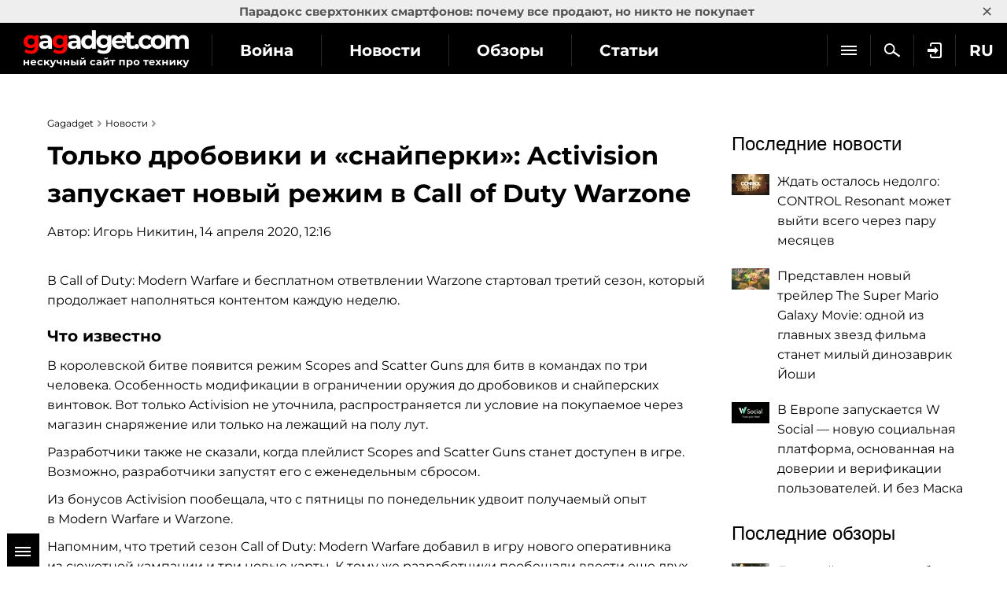

--- FILE ---
content_type: text/html; charset=utf-8
request_url: https://gagadget.com/games/62541-tolko-droboviki-isnajperki-activision-zapuskaet-novyij-rezhim-vcall-ofduty-warzone/
body_size: 13019
content:
<!DOCTYPE html>
<html lang="ru">
<head prefix="og: http://ogp.me/ns# fb: http://ogp.me/ns/fb# article: http://ogp.me/ns/article#">
	<meta charset="utf-8" />
	<title>Только дробовики и «снайперки»: Activision запускает новый режим в Call of Duty Warzone | gagadget.com</title>
	
	<meta name="keywords" content="Activision" />
	<meta content="Activision" name="news_keywords">
	<meta content="В&amp;nbsp;королевской битве появится режим Scopes and Scatter Guns для битв в&amp;nbsp;командах по&amp;nbsp;три человека." name="description">
	<meta name="twitter:card" content="summary_large_image"/>
	<meta name="twitter:description" content="В&amp;nbsp;королевской битве появится режим Scopes and Scatter Guns для битв в&amp;nbsp;командах по&amp;nbsp;три человека."/>
	<meta name="twitter:title" content="Только дробовики и «снайперки»: Activision запускает новый режим в Call of Duty Warzone"/>
	<meta name="twitter:site" content="@gagadget"/>
	<meta name="twitter:url" content="https://gagadget.com/games/62541-tolko-droboviki-isnajperki-activision-zapuskaet-novyij-rezhim-vcall-ofduty-warzone/"/>

	
		<meta name="twitter:image" content="https://gagadget.com/media/post_big/%D0%BD%D1%8B%D1%8C%D0%B5%D0%B3%D0%B2%D1%8B%D0%BD%D1%84%D0%BA%D1%80%D1%8C%D0%B3%D1%836.jpg"/>
	

	<meta name="twitter:creator" content="@gagadget"/>
	
		<link rel="amphtml" href="https://gagadget.com/games/62541-tolko-droboviki-isnajperki-activision-zapuskaet-novyij-rezhim-vcall-ofduty-warzone-amp/">
	
	<link rel="canonical" href="https://gagadget.com/games/62541-tolko-droboviki-isnajperki-activision-zapuskaet-novyij-rezhim-vcall-ofduty-warzone/" />


	<link rel="shortcut icon" href="https://gagadget.com/static/img/favicon.ico" />
	<meta name="google-site-verification" content="QMcaq0cTD_zR_KYHWQnbJOVToeXkQDSi9lQcPiYlmSE" />
	<meta name="dumedia-verify" content="4c69df21d40a" />
	<meta name='ir-site-verification-token' value='2015789489'>
	<meta name="msvalidate.01" content="BA576474C8B94AF0DF2F7F19B170DF72" />
	<meta name="viewport" content="width=device-width, initial-scale=1.0" />
	<meta name="advmaker-verification" content="1b9360c2ac0db62a39764e6e53f30a73" />
	
	

	<link rel="dns-prefetch" href="//www.googletagservices.com/" />
	<link rel="dns-prefetch" href="//www.googletagmanager.com/" />
	
	<link rel="dns-prefetch" href="//connect.facebook.net/" />
	<link rel="dns-prefetch" href="//x.magnet.kiev.ua/" />
	<link rel="dns-prefetch" href="//z-na.amazon-adsystem.com/" />
	<link rel="dns-prefetch" href="//autolinkmaker.itunes.apple.com/" />
	<link rel="preload" href="/static/css/montserrat/JTUHjIg1_i6t8kCHKm4532VJOt5-QNFgpCtr6Hw5aXo.woff2" as="font" type="font/woff2" crossorigin />
	<link rel="preload" href="/static/css/montserrat/JTUHjIg1_i6t8kCHKm4532VJOt5-QNFgpCuM73w5aXo.woff2" as="font" type="font/woff2" crossorigin />
	<link rel="preload" href="/static/css/montserrat/JTUHjIg1_i6t8kCHKm4532VJOt5-QNFgpCuM73w3aXpsog.woff2" as="font" type="font/woff2" crossorigin />
	<link rel="preload" href="/static/css/montserrat/JTUHjIg1_i6t8kCHKm4532VJOt5-QNFgpCtr6Hw3aXpsog.woff2" as="font" type="font/woff2" crossorigin />

	

	
	
		<script type="application/ld+json">
		{
			"@context": "https://schema.org",
			"@type": "WebSite",
			"name": "Gagadget.com",
			"url": "https://gagadget.com/",
			"potentialAction": {
				"@type": "SearchAction",
				"target": "https://gagadget.com/search/?q={search_term_string}",
				"query-input": "required name=search_term_string"
			}
		}
		</script>
		<script type="application/ld+json">
		{
			"@context": "https://schema.org",
			"@type": "Organization",
			"name": "Gagadget",
			"legalName": "Gagadget.com",
			"url": "https://gagadget.com/",
			"sameAs": [
				
				"https://flipboard.com/@gagadget/gagadget.com-ru-ut05r8paz",
				
				"https://t.me/gagadget",
				
				"https://twitter.com/gagadget",
				
				"https://www.facebook.com/gagadgetcom",
				
				"https://instagram.com/instagagadget"
				
			],
			"foundingDate": 2007,
			"logo": {
				"@type": "ImageObject",
				"url": "https://gagadget.com/static/img/gg_logo_black_600x60.jpg",
				"width": "600",
				"height": "60"
			},
			"address": {
				"@type": "PostalAddress",
				"streetAddress": "ул. Большая Васильковская 65",
				"addressLocality": "Киев",
				"postalCode": "03150",
				"addressCountry": "UA"
			},
			"contactPoint": {
				"@type": "ContactPoint",
				"email": "info@magnet.kiev.ua",
				"contactType": "headquoters",
				"areaServed": "UA",
				"availableLanguage": [
					"uk","en","de","fr","it","es","nl","sv","da","nb","pl","ru"
				]
			}
		}
		</script>
		<script type="application/ld+json">
		{
			"@context": "https://schema.org",
			"@type": "NewsMediaOrganization",
			"name": "Gagadget",
			"legalName": "Gagadget.com",
			"url": "https://gagadget.com/",
			"sameAs": [
				
				"https://flipboard.com/@gagadget/gagadget.com-ru-ut05r8paz",
				
				"https://t.me/gagadget",
				
				"https://twitter.com/gagadget",
				
				"https://www.facebook.com/gagadgetcom",
				
				"https://instagram.com/instagagadget"
				
			],
			"foundingDate": 2007,
			"logo": {
				"@type": "ImageObject",
				"url": "https://gagadget.com/static/img/gg_logo_black_600x60.jpg",
				"width": "600",
				"height": "60"
			},
			"address": {
				"@type": "PostalAddress",
				"streetAddress": "ул. Большая Васильковская 65",
				"addressLocality": "Киев",
				"postalCode": "03150",
				"addressCountry": "UA"
			},
			"contactPoint": {
				"@type": "ContactPoint",
				"email": "info@magnet.kiev.ua",
				"contactType": "headquoters",
				"areaServed": "UA",
				"availableLanguage": [
					"uk","en","de","fr","it","es","nl","sv","da","nb","pl","ru"
				]
			}
		}
		</script>
	
	<script type="application/ld+json">
		{
			"@context": "https://schema.org",
			"@type": "NewsArticle",
			"headline": "Только дробовики и «снайперки»: Activision запускает новый режим в Call of Duty Warzone",
			"url": "https://gagadget.com/games/62541-tolko-droboviki-isnajperki-activision-zapuskaet-novyij-rezhim-vcall-ofduty-warzone/",
			"keywords": "Activision",
			"commentCount": "0",
			"articleSection": "Новости",
			"description": "В&amp;nbsp;королевской битве появится режим Scopes and Scatter Guns для битв в&amp;nbsp;командах по&amp;nbsp;три человека.",
			"image": {
				"@type": "ImageObject",
				"url": "https://gagadget.com/media/post_big/%D0%BD%D1%8B%D1%8C%D0%B5%D0%B3%D0%B2%D1%8B%D0%BD%D1%84%D0%BA%D1%80%D1%8C%D0%B3%D1%836.jpg"
			},
			"dateCreated": "2020-04-14T12:10:03",
			"datePublished": "2020-04-14T12:10:03",
			"dateModified": "2020-04-14T12:16:59",
			"author": {
				"@type": "Person",
				"name": "Игорь Никитин"
			},
			"publisher": {
				"@type": "Organization",
				"@id": "https://gagadget.com/",
				"name": "gagadget.com",
				"url": "https://gagadget.com/",
				"sameAs": [
					"https://twitter.com/gagadget",
					"https://www.facebook.com/gagadgetcom",
					"https://www.youtube.com/user/gagadgetvideo",
					"https://www.instagram.com/instagagadget/"
				],
				"logo": {
					"@type": "ImageObject",
					"url": "https://gagadget.com/static/img/gg_logo_black_600x60.jpg"
				}
			},
			"mainEntityOfPage": {
				"@type": "WebPage",
				"@id": "https://gagadget.com/games/62541-tolko-droboviki-isnajperki-activision-zapuskaet-novyij-rezhim-vcall-ofduty-warzone/"
			}
		}
	</script>


	

	
	<link rel="stylesheet" href="/static/css/social-likes_flat.css?v=1">
	<link rel="stylesheet" type="text/css" href="/static/css/bootstrap/bootstrap.css" />
	<link rel="stylesheet" type="text/css" href="/static/css/bootstrap/bootstrap_extra.css" />
	
		<link rel="stylesheet" type="text/css" media="all" href="/static/css/montserrat/montserrat.css?v=5" />
		<link rel="stylesheet" type="text/css" media="all" href="/static/css/layout.css?v=20230227" />
		<link rel="stylesheet" type="text/css" media="all" href="/static/css/all.css?v=14072025" />
		<link rel="stylesheet" type="text/css" media="all" href="/static/css/components.css?v=20240708" />
		<link rel="stylesheet" type="text/css" media="all" href="/static/markitup/skins/markitup/style.css" />
		<link rel="stylesheet" type="text/css" media="all" href="/static/markitup/sets/markdown/style.css?v=4" />
		
			<link rel="stylesheet" type="text/css" media="all" href="/static/css/fit.css?v=112" />
		
	
	<link rel="stylesheet" type="text/css" href="/static/js/jquery-lightbox-0.5/css/jquery.lightbox-0.5.css"  />
	<link rel="stylesheet" href="/static/owl/css/owl.carousel.css?v1">


	
		<script async="async" src="https://www.googletagservices.com/tag/js/gpt.js"></script>
	
	<script>
		var googletag = googletag || {};
		googletag.cmd = googletag.cmd || [];
		
			
	var gptadslots=[],
		gptIndex = -1;

			googletag.cmd.push(function() {
				var mapping_top = googletag.sizeMapping().
				addSize([768, 500], [728, 90]).
				addSize([1, 1], [[360, 100], [320, 50], [320, 100]]).
				build();
				
				
				googletag.pubads().collapseEmptyDivs(true);
				googletag.pubads().enableSingleRequest();
				googletag.pubads().setTargeting('request-path', '/games/62541-tolko-droboviki-isnajperki-activision-zapuskaet-novyij-rezhim-vcall-ofduty-warzone/');
				
	googletag.pubads().setTargeting('pagetype', ['news']);
	googletag.pubads().setTargeting('gg-theme', ['Игры']);
	
	
	
	googletag.pubads().setTargeting('author', ['Игорь Никитин']);

				
				googletag.enableServices();
			});
		
	</script>

	
	

	
		<link rel="alternate" hreflang="ru" href="https://gagadget.com/games/62541-tolko-droboviki-isnajperki-activision-zapuskaet-novyij-rezhim-vcall-ofduty-warzone/" />
	


	<link rel="stylesheet" type="text/css" href="/static/photo.torba.com/media/lightbox2/light.css" />
	
	<meta name="robots" content="max-snippet:-1, max-image-preview:large" />


	<script type="text/javascript" src="/static/CACHE2/js/877c2d776daf.js"></script>

	
	<meta property="fb:app_id" content="475477292619241" />
	<meta property="fb:pages" content="105677749495173" />
	<meta property='og:url' content='https://gagadget.com/games/62541-tolko-droboviki-isnajperki-activision-zapuskaet-novyij-rezhim-vcall-ofduty-warzone/' />
	<meta property="og:type" content="article" />
	<meta property='og:title' content='Только дробовики и «снайперки»: Activision запускает новый режим в Call of Duty Warzone' />

	

	<meta property='og:description' content='В&nbsp;королевской битве появится режим Scopes and Scatter Guns для битв в&nbsp;командах по&nbsp;три человека.' />
	<meta property="ia:markup_url" content="https://gagadget.com/games/62541-tolko-droboviki-isnajperki-activision-zapuskaet-novyij-rezhim-vcall-ofduty-warzone-fia/">
	<meta property="article:author" content="https://www.facebook.com/gagadgetcom"/>


	
	
		<script id="facebook-jssdk" src="https://connect.facebook.net/ru_RU/all.js#xfbml=1"></script>
	
	
		
			
		
	


	<script src="/static/js/advert.js"></script>
	

	<!-- Gravitec push -->
	<script>(function(w,d,s,l,i){w[l]=w[l]||[];w[l].push({'gtm.start':
	new Date().getTime(),event:'gtm.js'});var f=d.getElementsByTagName(s)[0],
	j=d.createElement(s),dl=l!='dataLayer'?'&l='+l:'';j.async=true;j.src=
	'https://www.googletagmanager.com/gtm.js?id='+i+dl;f.parentNode.insertBefore(j,f);
	})(window,document,'script','dataLayer','GTM-K3XZ8W3');</script>
	<!-- End Gravitec push -->

	<script type="text/javascript" src="https://classic.avantlink.com/affiliate_app_confirm.php?mode=js&authResponse=c43af3017a9b4af8fd22d6e5570994ae478d5406"></script>
</head>
<body class="os-mac body-pt body-pt_toplink">

	<!-- Google Tag Manager (noscript) -->
	<noscript><iframe src="https://www.googletagmanager.com/ns.html?id=GTM-KDNH3DF"
	height="0" width="0" style="display:none;visibility:hidden"></iframe></noscript>
	<!-- End Google Tag Manager (noscript) -->

	
	
		
		<div id="gagadget_branding">
			<script>
				googletag.cmd.push(function() {
					googletag.defineSlot('/13436854/gagadget_branding', [1, 1], 'gagadget_branding').addService(googletag.pubads());
					googletag.display('gagadget_branding');
				});
			</script>
		</div>
	
	


	
		
			
				<script async src="//pagead2.googlesyndication.com/pagead/js/adsbygoogle.js"></script>
				<script>
					(adsbygoogle = window.adsbygoogle || []).push({
						google_ad_client: "ca-pub-2414957330122261",
						enable_page_level_ads: true
					});
				</script>
			
		
	

	

		
			
<div class="header-wrap js-header-wrap header-wrap_fixed">
	
		<div class="toplink-container js-toplink-container">
	<a href="https://gagadget.com/ru/683779-paradoks-sverhtonkih-smartfonov-pochemu-vse-prodayut-no-nikto-ne-pokupaet/" class="toplink-container__link js-open"><b>Парадокс сверхтонких смартфонов: почему все продают, но никто не покупает</b></a>
	<a href="#" class="toplink-container__link toplink-container__link_close" data-url="/ajax/close-toplink/639/">×</a>
</div>

	

	<div class="header-cont">
		<div class="header-cont__in">
			<ul class="nav pull-right js-sub-cont">
				<li class="pull-right relative">
					

<div class="js-country">
	
		<span class="nav__link nav__link_nar">
			RU
		</span>
		<ul class="nav-drop">
			
				
					
						
											
							
						
					
				
			
				
					
						
											
							
						
					
				
			
				
					
						
											
							
						
					
				
			
				
					
						
											
							
						
					
				
			
				
					
						<li>
							<a href="https://gagadget.it/" class="nav-drop__link">IT</a>
						</li>
					
				
			
				
					
						
											
							
						
					
				
			
				
					
						
											
							
						
					
				
			
				
					
						
											
							
						
					
				
			
				
					
						
					
				
			
				
					
						
					
				
			
				
					
						
											
							
						
					
				
			
				
			
		</ul>
	
</div>
				</li>
				
				<li class="pull-right">
					
						<a href="/auth/login/?next=/games/62541-tolko-droboviki-isnajperki-activision-zapuskaet-novyij-rezhim-vcall-ofduty-warzone/" class="nav__link nav__link_nar auth-login" rel="nofollow"><span class="nav__login"></span></a>
					
				</li>
				<li class="pull-right">
					<a href="/search/" class="nav__link nav__link_nar js-search" rel="nofollow"><span class="nav__search"></span></a>
				</li>
				<li class="pull-right nav__more js-submenu">
					<div class="menu-link">
						<span class="nav__link nav__link_nar">
							<span class="icon-bar-wr">
								<span class="icon-bar"></span>
								<span class="icon-bar"></span>
								<span class="icon-bar"></span>
							</span>
						</span>
						<ul class="nav-drop"></ul>
					</div>
				</li>
			</ul>
			<ul class="nav nav_left js-r-menu">
				<li class="js-r-menu-item">
					<a href="/war/" class="nav__link">Война</a>
				</li>
				<li class="js-r-menu-item">
					<a href="/news/" class="nav__link">Новости</a>
				</li>
				<li class="js-r-menu-item">
					<a href="/reviews/" class="nav__link">Обзоры</a>
				</li>
				<li class="js-r-menu-item">
					<a href="/articles/" class="nav__link">Статьи</a>
				</li>
				<li class="js-r-menu-item">
					<a href="/games/" class="nav__link">Игры</a>
				</li>
				
				<li class="js-r-menu-item">
					<a href="/chto-kupit/" class="nav__link">Что купить</a>
				</li>
				
				<li class="js-r-menu-item">
					<a href="/specials/" class="nav__link">Спецпроекты</a>
				</li>
				<li class="js-r-menu-item">
					<a href="/questions/popular/" class="nav__link">Вопросы эксперту</a>
				</li>
				
			</ul>
			
		</div>
	</div>
	<div class="header-logo">
		<a class="logo-gg" href="/ru/"></a>
	</div>
	<div class="clearfix"></div>
	
</div>

		

		

		<div id="wrapper" class="l-page-wrapper">
			
				
			
			<div class="site-body">
				<div id="main" class=" l-container">
					
					

					
						<div id="content" class="js-preload-content l-grid_main">
							<div class="r-wide">
								
	<div id="js-post-container">
		

<div class="js-post gtag-type-news" id="post-62541" data-url="/games/62541-tolko-droboviki-isnajperki-activision-zapuskaet-novyij-rezhim-vcall-ofduty-warzone/" data-title="Только дробовики и «снайперки»: Activision запускает новый режим в Call of Duty Warzone">
	<div class="l-container l-flex-iframe">
		<div class="l-inner l-inner_high">
			


    
        
            <ul class="breadcrumbs bottom10" itemscope itemtype="https://schema.org/BreadcrumbList">
                
				<li itemprop="itemListElement" itemscope itemtype="https://schema.org/ListItem">
					<a href="https://gagadget.com/" itemprop="item"><span itemprop="name">Gagadget</span></a>
					<meta itemprop="position" content="1" />
				</li>
                    <li itemprop="itemListElement" itemscope itemtype="https://schema.org/ListItem">
					<a href="/news/" itemprop="item"><span itemprop="name">Новости</span></a>
					<meta itemprop="position" content="2" />
				</li>
                    
                        
					<li itemprop="itemListElement" itemscope itemtype="https://schema.org/ListItem" class="hidden">
						<a href="https://gagadget.com/games/62541-tolko-droboviki-isnajperki-activision-zapuskaet-novyij-rezhim-vcall-ofduty-warzone/" itemprop="item"><span itemprop="name">Только дробовики и «снайперки»: Activision запускает новый режим в Call of Duty Warzone</span></a>
						<meta itemprop="position" content="3" />
					</li>
                    
                
            </ul>
        
    


				

				<div class="b-nodetop b-nodetop_nobor">
					
						<h1>Только дробовики и «снайперки»: Activision запускает новый режим в Call of Duty Warzone</h1>
						
					
					
					
					
				</div>

				
					<div class="bottom10 pull-left">
						Автор: <a href="/users/193717/all/">Игорь Никитин</a>, 14 апреля 2020, 12:16
					</div>
				
				<div class="clearfix"></div>

				

				<div class="b-font-def post-links">
				

				
					
						<div class="text-center">
							
								<picture>
									
									
								</picture>
							
							
						</div>
					

					

					
						<div class="l-container">
	<div class="l-grid">
		<div class="l-inner l-inner_wide text-center">
			<div id="gagadget_post_62541">
				<script>
					$(function() {
						gptIndex++;
						(function (gptIndex) {
							var el = $('#gagadget_post_62541');
							el.attr('data-gpt-index', gptIndex);

							if (typeof OA_branding == "undefined") {
								googletag.cmd.push(function() {
									var gagadget__cont_728 = googletag.sizeMapping().
									addSize([1280, 700], [728, 90]).
									addSize([500, 500], [468, 60]).
									addSize([300, 250], [300, 250]).
									build();
									gptadslots[gptIndex] = googletag.defineSlot('/146704994/gagadget_post_cont-top', [[728, 90], [468, 60], [300, 250]], 'gagadget_post_62541').defineSizeMapping(gagadget__cont_728).
									
									addService(googletag.pubads());
									googletag.enableServices();
									googletag.display("gagadget_post_62541");
								});
							} else {
								googletag.cmd.push(function() {
									var gagadget__cont_728 = googletag.sizeMapping().
									addSize([500, 500], [468, 60]).
									addSize([300, 250], [300, 250]).
									build();
									gptadslots[gptIndex] = googletag.defineSlot('/146704994/gagadget_post_cont-top', [[468, 60], [300, 250]], 'gagadget_post_62541').defineSizeMapping(gagadget__cont_728).
									
									addService(googletag.pubads());
									googletag.enableServices();
									googletag.display("gagadget_post_62541");
								});
							}
						})(gptIndex);
					});
				</script>
			</div>
		</div>
	</div>
</div>

					
					
						<p>В Call of Duty: Modern Warfare и бесплатном ответвлении Warzone стартовал третий сезон, который продолжает наполняться контентом каждую неделю.</p>
<h3>Что известно</h3>
<p>В королевской битве появится режим Scopes and Scatter Guns для битв в командах по три человека. Особенность модификации в ограничении оружия до дробовиков и снайперских винтовок. Вот только Activision не уточнила, распространяется ли условие на покупаемое через магазин снаряжение или только на лежащий на полу лут.</p>
<p>Разработчики также не сказали, когда плейлист Scopes and Scatter Guns станет доступен в игре. Возможно, разработчики запустят его с еженедельным сбросом.</p>
<p>Из бонусов Activision пообещала, что с пятницы по понедельник удвоит получаемый опыт в Modern Warfare и Warzone.</p>
<p>Напомним, что третий сезон Call of Duty: Modern Warfare добавил в игру нового оперативника из сюжетной кампании и три новые карты. К тому же разработчики пообещали ввести еще двух бойцов, а также пару карт и режимов для мультиплеера.</p>
<p style="text-align: center;"><iframe allowfullscreen="allowfullscreen" class="embed-responsive-item" data-loader="youtube" data-loading="lazy" data-src="uInQvulS-m8?rel=0&amp;hd=1" frameborder="0" height="480" src="https://www.youtube.com/embed/uInQvulS-m8?rel=0&amp;hd=1" width="840"> </iframe></p>
<p style="text-align: left;">Источник: <a href="https://blog.activision.com/call-of-duty/2020-04/This-Week-in-Call-of-Duty-April-13" rel="noopener noreferrer" target="_blank">Activision Blog</a></p>
<h3>Для игроков, которые хотят знать больше:</h3>
<ul>
<li><a href="/games/62535-valve-anonsirovala-letnij-the-game-festival-festival-igr-vsteam-nazamenu-e3/" rel="noopener noreferrer" target="_blank">Valve анонсировала летний The Game Festival — фестиваль игр в Steam на замену E3</a></li>
<li><a href="/games/62525-bez-valve-razobralis-half-life-alyx-teper-mozhno-projti-postarinke-bez-vr-garnituryi/" rel="noopener noreferrer" target="_blank">Без Valve разобрались: </a><nobr>Half-Life</nobr><a href="/games/62525-bez-valve-razobralis-half-life-alyx-teper-mozhno-projti-postarinke-bez-vr-garnituryi/" rel="noopener noreferrer" target="_blank"> Alyx теперь можно пройти по старинке без </a><nobr>VR-гарнитуры</nobr></li>
<li><a href="/games/62513-smi-capcom-vyipustit-remejk-resident-evil-4-vozmozhno-dlya-playstation-5-ixbox-series-x/" rel="noopener noreferrer" target="_blank">СМИ: Capcom выпустит ремейк Resident Evil 4 (возможно, для PlayStation 5 и Xbox Series X)</a></li>
</ul>
<p>
<h3>Лучшие аксессуары для геймеров по выгодной цене</h3>
<ul>
<li><a href="/accessories/61753-10-samyih-samyih-prodavaemyih-gejmerskih-myishej-s-aliexpress/">10 самых самых продаваемых геймерских мышей с Aliexpress</a></li>
<li><a href="/aliexpress/59731-luchshie-mehanicheskie-klaviaturi/">7 лучших механических клавиатур на AliExpress</a></li>
<li><a href="/45199-10-klassnyih-mikrofonov-dlya-strima-s-aliexpress/">10 классных микрофонов с AliExpress для стрима</a></li>
<li><a href="/43588-10-kontrollerov-dlya-smartfonov-i-planshetov-uluchshayuschih-shansyi-vyizhit-v-pubg-i-ee-analogah/">10 контроллеров для смартфонов и планшетов, улучшающих шансы выжить в PUBG и ее аналогах</a></li>
<li><a href="/luchshie-tws-naushniki-do-25-dollarov/">10 самых продаваемых TWS-наушников с Aliexpress ценой до 25 долларов</a></li>
</ul>
</p>
					
				
				</div>

			
	



			

			

			

			

			
				
			
		</div>
	</div>
	
		
			
<!-- rules -->
        

        

          

          

          

          
        

		
	

	<div class="l-container">
		<div class="l-inner l-inner_high">
			



		</div>
	</div>

	
		
			
				
			
		
	

	<div class="l-container">
		<div class="l-inner l-inner_high">
			

			
				<noindex>
					
						<div id="gagadget_post_content_62541" class="bottom20 top10 text-center gagadget_roll">
							<script>
								gptIndex++;
								(function (gptIndex) {
									var el = $('#gagadget_post_content_62541');
									el.attr('data-gpt-index', gptIndex);
									googletag.cmd.push(function() {
										var gagadget_post_content = googletag.sizeMapping().
										addSize([1000, 500], [[580, 335], [620, 250], [640, 480], [640, 360]]).
										addSize([1, 1], [320, 50]).
										build();
										gptadslots[gptIndex] = googletag.defineSlot('/146704994/gagadget_post_content', [[580, 335], [620, 250], [640, 480], [640, 360], [320, 50]], 'gagadget_post_content_62541').defineSizeMapping(gagadget_post_content).addService(googletag.pubads());
										googletag.display("gagadget_post_content_62541");
									});
								})(gptIndex);
							</script>
						</div>
					
				</noindex>
			

			

			
				<p class="top10 post-links">Подписывайтесь на наш <a href="https://t.me/gagadget" rel="nofollow">нескучный канал в Telegram</a>, чтобы ничего не пропустить.</p>
				
			

			

			<div class="b-node-author top20">
				
				
					
						<a href="/games/" class="b-node-author__cat b-node-author__bor">Игры</a>
					
				

				
					
				

				
					
				

				
					<a class="b-node-author__tags b-node-author__bor" href="/tags/activision/">Activision</a>
				
				<div class="clearfix"></div>
			</div>
			<div class="clearfix"></div>

			

		</div>
	</div>

	

	<div class="l-container">
		<div class="l-inner l-inner_high">
			


			





			
		</div>
	</div>
	
		<div class="l-container">
			<div class="l-grid_2">
				<div class="l-inner l-inner_wide text-center">
				
					<div id="gagadget_post_cont-left_62541"></div>
					<script>
						gptIndex++;
						(function (gptIndex) {
							var el = $('#gagadget_post_cont-left_62541');
							el.attr('data-gpt-index', gptIndex);

							if (typeof OA_branding == "undefined") {
								googletag.cmd.push(function() {
									var gagadget_cont_336 = googletag.sizeMapping().
									addSize([1280, 700], [[336, 280], 'fluid']).
									addSize([1, 1], [[300, 250], 'fluid']).
									build();
									gptadslots[gptIndex] = googletag.defineSlot('/146704994/gagadget_post_cont-left', [[300, 250], [336, 280], 'fluid'], 'gagadget_post_cont-left_62541').defineSizeMapping(gagadget_cont_336).addService(googletag.pubads());
									googletag.display('gagadget_post_cont-left_62541');
								});
							} else {
								googletag.cmd.push(function() {
									gptadslots[gptIndex] = googletag.defineSlot('/146704994/gagadget_post_cont-left', [[300, 250], 'fluid'], 'gagadget_post_cont-left_62541').addService(googletag.pubads());
									googletag.display('gagadget_post_cont-left_62541');
								});
							}
						})(gptIndex);
					</script>
						
				</div>
			</div>
			<div class="l-grid_2">
				<div class="l-inner l-inner_wide text-center">
				
					<div id="gagadget_post_cont-right_62541"></div>
					<script>
						gptIndex++;
						(function (gptIndex) {
							var el = $('#gagadget_post_cont-right_62541');
							el.attr('data-gpt-index', gptIndex);

							if (typeof OA_branding == "undefined") {
								googletag.cmd.push(function() {
									var gagadget_cont_336 = googletag.sizeMapping().
									addSize([1280, 700], [[336, 280], 'fluid']).
									addSize([1, 1], [[300, 250], 'fluid']).
									build();
									gptadslots[gptIndex] = googletag.defineSlot('/146704994/gagadget_post_cont-right', [[300, 250], [336, 280], 'fluid'], 'gagadget_post_cont-right_62541').defineSizeMapping(gagadget_cont_336).addService(googletag.pubads());
									googletag.display('gagadget_post_cont-right_62541');
								});
							} else {
								googletag.cmd.push(function() {
									gptadslots[gptIndex] = googletag.defineSlot('/146704994/gagadget_post_cont-right', [[300, 250], 'fluid'], 'gagadget_post_cont-right_62541').addService(googletag.pubads());
									googletag.display('gagadget_post_cont-right_62541');
								});
							}
						})(gptIndex);
					</script>
						
				</div>
			</div>
		</div>
	
</div>

	</div>

	<div id="js-magicblock-ref"></div>

							</div>
						</div>
						
						<div id="sidebar" class="l-grid_rightcol">
							<div class="js-preload-sidebar">
								

	
		
			
				
			
		
	

	
		
									
										
	
		<div class="ads">
			
	<div id="gagadget_premium" class="gagadget_premium">
		<script>
			googletag.cmd.push(function() {
				googletag.defineSlot('/146704994/gagadget_premium', [[300, 600], [300, 250]], 'gagadget_premium').addService(googletag.pubads());
				googletag.display('gagadget_premium');
			});
		</script>
	</div>

		</div>
	

									

									

									
										
	
		<div class="ads">
			
	<div id="gagadget_premium_2">
		<script>
			googletag.cmd.push(function() {
				googletag.defineSlot('/146704994/gagadget_premium_2', [300, 250], 'gagadget_premium_2').addService(googletag.pubads());
				googletag.display('gagadget_premium_2');
			});
		</script>
	</div>

		</div>
	

									

									

									<div class="ads-mb">
										
									</div>

									

									
										
											





	

	<div class="b-sidebar-news">
		<div class="b-sota-head">Последние новости</div>
		<div class="b-sota-body">
			<ul class="b-sota-list b-sota-list_news">
				
					<li class="b-sota-list__item">
						<div class="b-media-item">
							<a class="b-media-item__linkimg" href="/ru/693253-zhdat-ostalos-nedolgo-control-resonant-mozhet-vyijti-vsego-cherez-paru-mesyatsev/">
								
									
										<img class="b-media-item__img" src="/media/cache/2b/3a/2b3af400f3d8c7b04a4cc1bba3d679b0.webp" width="48" height="27" alt="Ждать осталось недолго: CONTROL Resonant может выйти всего через пару месяцев" title="Ждать осталось недолго: CONTROL Resonant может выйти всего через пару месяцев" />
									
								
							</a>
							<span class="b-media-item__linktxt">
								<a href="/ru/693253-zhdat-ostalos-nedolgo-control-resonant-mozhet-vyijti-vsego-cherez-paru-mesyatsev/#js-comment-form" class="b-indexnode__comments b-indexnode__comments_fr">0</a>
								<a class="link-black" href="/ru/693253-zhdat-ostalos-nedolgo-control-resonant-mozhet-vyijti-vsego-cherez-paru-mesyatsev/">
									<span class="b-media-item__txt">Ждать осталось недолго: CONTROL Resonant может выйти всего через пару месяцев</span>
								</a>
							</span>
							<div class="clearfix"></div>
						</div>
					</li>
				
					<li class="b-sota-list__item">
						<div class="b-media-item">
							<a class="b-media-item__linkimg" href="/ru/693246-predstavlen-novyij-trejler-the-super-mario-galaxy-movie-odnoj-iz-glavnyih-zvezd-filma-stanet-milyij-dinozavrik-yoshi/">
								
									
										<img class="b-media-item__img" src="/media/cache/a2/54/a254ef1c4c724e5448e39d1d95a35b36.webp" width="48" height="27" alt="Представлен новый трейлер The Super Mario Galaxy Movie: одной из главных звезд фильма станет милый динозаврик Йоши" title="Представлен новый трейлер The Super Mario Galaxy Movie: одной из главных звезд фильма станет милый динозаврик Йоши" />
									
								
							</a>
							<span class="b-media-item__linktxt">
								<a href="/ru/693246-predstavlen-novyij-trejler-the-super-mario-galaxy-movie-odnoj-iz-glavnyih-zvezd-filma-stanet-milyij-dinozavrik-yoshi/#js-comment-form" class="b-indexnode__comments b-indexnode__comments_fr">0</a>
								<a class="link-black" href="/ru/693246-predstavlen-novyij-trejler-the-super-mario-galaxy-movie-odnoj-iz-glavnyih-zvezd-filma-stanet-milyij-dinozavrik-yoshi/">
									<span class="b-media-item__txt">Представлен новый трейлер The Super Mario Galaxy Movie: одной из главных звезд фильма станет милый динозаврик Йоши</span>
								</a>
							</span>
							<div class="clearfix"></div>
						</div>
					</li>
				
					<li class="b-sota-list__item">
						<div class="b-media-item">
							<a class="b-media-item__linkimg" href="/ru/693239-v-evrope-zapuskaetsya-w-social-novuyu-sotsialnaya-platforma-osnovannaya-na-doverii-i-verifikatsii-polzovatelej-i-bez-maska/">
								
									
										<img class="b-media-item__img" src="/media/cache/7a/4f/7a4fdc2ad62b2bd50ef018fb157a9bbf.webp" width="48" height="27" alt="В Европе запускается W Social — новую социальная платформа, основанная на доверии и верификации пользователей. И без Маска" title="В Европе запускается W Social — новую социальная платформа, основанная на доверии и верификации пользователей. И без Маска" />
									
								
							</a>
							<span class="b-media-item__linktxt">
								<a href="/ru/693239-v-evrope-zapuskaetsya-w-social-novuyu-sotsialnaya-platforma-osnovannaya-na-doverii-i-verifikatsii-polzovatelej-i-bez-maska/#js-comment-form" class="b-indexnode__comments b-indexnode__comments_fr">0</a>
								<a class="link-black" href="/ru/693239-v-evrope-zapuskaetsya-w-social-novuyu-sotsialnaya-platforma-osnovannaya-na-doverii-i-verifikatsii-polzovatelej-i-bez-maska/">
									<span class="b-media-item__txt">В Европе запускается W Social — новую социальная платформа, основанная на доверии и верификации пользователей. И без Маска</span>
								</a>
							</span>
							<div class="clearfix"></div>
						</div>
					</li>
				
				
			</ul>
		</div>
	</div>


										
										





	

	<div class="b-sidebar-news">
		<div class="b-sota-head">Последние обзоры</div>
		<div class="b-sota-body">
			<ul class="b-sota-list b-sota-list_news">
				
					<li class="b-sota-list__item">
						<div class="b-media-item">
							<a class="b-media-item__linkimg" href="/ru/689948-delovoj-universal-obzor-lazernogo-proektora-viewsonic-lsd400w-obzor-lazernogo-proektora-viewsonic-lsd400w/">
								
									
										<img class="b-media-item__img" src="/media/cache/ae/02/ae0284e1aabb4f096b21d58f613a03ff.webp" width="48" height="25" alt="Деловой универсал: обзор лазерного проектора ViewSonic LSD400W" title="Деловой универсал: обзор лазерного проектора ViewSonic LSD400W" />
									
								
							</a>
							<span class="b-media-item__linktxt">
								<a href="/ru/689948-delovoj-universal-obzor-lazernogo-proektora-viewsonic-lsd400w-obzor-lazernogo-proektora-viewsonic-lsd400w/#js-comment-form" class="b-indexnode__comments b-indexnode__comments_fr">0</a>
								<a class="link-black" href="/ru/689948-delovoj-universal-obzor-lazernogo-proektora-viewsonic-lsd400w-obzor-lazernogo-proektora-viewsonic-lsd400w/">
									<span class="b-media-item__txt">Деловой универсал: обзор лазерного проектора ViewSonic LSD400W</span>
								</a>
							</span>
							<div class="clearfix"></div>
						</div>
					</li>
				
					<li class="b-sota-list__item">
						<div class="b-media-item">
							<a class="b-media-item__linkimg" href="/ru/685430-baza-obzor-gejmerskogo-noutbuka-asus-rog-strix-g16-2025/">
								
									
										<img class="b-media-item__img" src="/media/cache/2a/0d/2a0d86351f68cfe8f2a876505285f51f.webp" width="48" height="25" alt="База: обзор геймерского ноутбука ASUS ROG Strix G16 (2025)" title="База: обзор геймерского ноутбука ASUS ROG Strix G16 (2025)" />
									
								
							</a>
							<span class="b-media-item__linktxt">
								<a href="/ru/685430-baza-obzor-gejmerskogo-noutbuka-asus-rog-strix-g16-2025/#js-comment-form" class="b-indexnode__comments b-indexnode__comments_fr">0</a>
								<a class="link-black" href="/ru/685430-baza-obzor-gejmerskogo-noutbuka-asus-rog-strix-g16-2025/">
									<span class="b-media-item__txt">База: обзор геймерского ноутбука ASUS ROG Strix G16 (2025)</span>
								</a>
							</span>
							<div class="clearfix"></div>
						</div>
					</li>
				
					<li class="b-sota-list__item">
						<div class="b-media-item">
							<a class="b-media-item__linkimg" href="/ru/684950-mister-chetkost-obzor-65-dyujmovogo-qled-televizora-samsung-neo-qled-qn70f-obzor-65-dyujmovogo-qled-televizora-samsung-neo-qled-qn70f/">
								
									
										<img class="b-media-item__img" src="/media/cache/6f/46/6f46f51914af15b5a31ba8c2a04a5843.webp" width="48" height="25" alt="Мистер Четкость: обзор 65-дюймового QLED-телевизора Samsung Neo QLED QN70F" title="Мистер Четкость: обзор 65-дюймового QLED-телевизора Samsung Neo QLED QN70F" />
									
								
							</a>
							<span class="b-media-item__linktxt">
								<a href="/ru/684950-mister-chetkost-obzor-65-dyujmovogo-qled-televizora-samsung-neo-qled-qn70f-obzor-65-dyujmovogo-qled-televizora-samsung-neo-qled-qn70f/#js-comment-form" class="b-indexnode__comments b-indexnode__comments_fr">0</a>
								<a class="link-black" href="/ru/684950-mister-chetkost-obzor-65-dyujmovogo-qled-televizora-samsung-neo-qled-qn70f-obzor-65-dyujmovogo-qled-televizora-samsung-neo-qled-qn70f/">
									<span class="b-media-item__txt">Мистер Четкость: обзор 65-дюймового QLED-телевизора Samsung Neo QLED QN70F</span>
								</a>
							</span>
							<div class="clearfix"></div>
						</div>
					</li>
				
				
			</ul>
		</div>
	</div>


										
											
												<div class="ads">
													<div id="gagadget_sidebar">
														<script>
															googletag.cmd.push(function() {
																googletag.defineSlot('/146704994/gagadget_sidebar', [[300, 250], [300, 240]], 'gagadget_sidebar').addService(googletag.pubads());
																googletag.enableServices();
																googletag.display('gagadget_sidebar');
															});
														</script>
													</div>
												</div>
											
										
										





	

	<div class="b-sidebar-news">
		<div class="b-sota-head">Последние статьи</div>
		<div class="b-sota-body">
			<ul class="b-sota-list b-sota-list_news">
				
					<li class="b-sota-list__item">
						<div class="b-media-item">
							<a class="b-media-item__linkimg" href="/ru/690954-samsung-na-ces-2026-kak-vision-ai-companion-menyaet-samu-ideyu-televizora/">
								
									
										<img class="b-media-item__img" src="/media/cache/63/95/63953c416f84c6f3c79fc9fd72669426.webp" width="48" height="25" alt="Samsung на CES 2026: как Vision AI Companion меняет саму идею телевизора" title="Samsung на CES 2026: как Vision AI Companion меняет саму идею телевизора" />
									
								
							</a>
							<span class="b-media-item__linktxt">
								<a href="/ru/690954-samsung-na-ces-2026-kak-vision-ai-companion-menyaet-samu-ideyu-televizora/#js-comment-form" class="b-indexnode__comments b-indexnode__comments_fr">0</a>
								<a class="link-black" href="/ru/690954-samsung-na-ces-2026-kak-vision-ai-companion-menyaet-samu-ideyu-televizora/">
									<span class="b-media-item__txt">Samsung на CES 2026: как Vision AI Companion меняет саму идею телевизора</span>
								</a>
							</span>
							<div class="clearfix"></div>
						</div>
					</li>
				
					<li class="b-sota-list__item">
						<div class="b-media-item">
							<a class="b-media-item__linkimg" href="/ru/688437-vojna-tonkih-smartfonov-kto-poka-vyiigryivaet-gonku-tehnologij-i-pochemu-eto-ne-apple-ili-samsung/">
								
									
										<img class="b-media-item__img" src="/media/cache/ad/de/addeeac84261604919c4e5c3ed445ce1.webp" width="48" height="25" alt="Война тонких смартфонов: кто пока выигрывает гонку технологий и почему это не Apple или Samsung" title="Война тонких смартфонов: кто пока выигрывает гонку технологий и почему это не Apple или Samsung" />
									
								
							</a>
							<span class="b-media-item__linktxt">
								<a href="/ru/688437-vojna-tonkih-smartfonov-kto-poka-vyiigryivaet-gonku-tehnologij-i-pochemu-eto-ne-apple-ili-samsung/#js-comment-form" class="b-indexnode__comments b-indexnode__comments_fr">0</a>
								<a class="link-black" href="/ru/688437-vojna-tonkih-smartfonov-kto-poka-vyiigryivaet-gonku-tehnologij-i-pochemu-eto-ne-apple-ili-samsung/">
									<span class="b-media-item__txt">Война тонких смартфонов: кто пока выигрывает гонку технологий и почему это не Apple или Samsung</span>
								</a>
							</span>
							<div class="clearfix"></div>
						</div>
					</li>
				
					<li class="b-sota-list__item">
						<div class="b-media-item">
							<a class="b-media-item__linkimg" href="/ru/687994-vzletit-li-mini-ssd-ili-7-sumasshedshih-nakopitelej-o-kotoryih-vyi-ne-znali/">
								
									
										<img class="b-media-item__img" src="/media/cache/ea/dd/eaddfbe448cc16f9a4467a012cd27d4b.webp" width="48" height="25" alt="Взлетит ли Mini SSD или 7 сумасшедших накопителей, о которых вы не знали" title="Взлетит ли Mini SSD или 7 сумасшедших накопителей, о которых вы не знали" />
									
								
							</a>
							<span class="b-media-item__linktxt">
								<a href="/ru/687994-vzletit-li-mini-ssd-ili-7-sumasshedshih-nakopitelej-o-kotoryih-vyi-ne-znali/#js-comment-form" class="b-indexnode__comments b-indexnode__comments_fr">0</a>
								<a class="link-black" href="/ru/687994-vzletit-li-mini-ssd-ili-7-sumasshedshih-nakopitelej-o-kotoryih-vyi-ne-znali/">
									<span class="b-media-item__txt">Взлетит ли Mini SSD или 7 сумасшедших накопителей, о которых вы не знали</span>
								</a>
							</span>
							<div class="clearfix"></div>
						</div>
					</li>
				
				
			</ul>
		</div>
	</div>


									

									

									
										
											<div id="js-preload-banner" class="r-no-mobi">
												<div>
													<div id="gagadget_scroll"></div>
													<script>
														(function () {
															googletag.cmd.push(function() {
																gptadslots_scroll = googletag.defineSlot('/146704994/gagadget_scroll', [300, 600], 'gagadget_scroll').
																setTargeting('infinite_scroll', 'true').
																addService(googletag.pubads());
															});
														})();
													</script>
												</div>
											</div>
										
									

								
	

							</div>
						</div>
						
					

					
						<div class="clearfix js-preload-footer"></div>
					

					
				</div>
			</div>
		</div>

		<div id="lightbox" class="lightbox"></div>
		<div id="fader"></div>

		
	
		

<div id="footer" class="fixed js-footer">
	
		<div class="footer-slide">
			<a class="footer-slide__up js-up" href="#">
				<span class="icon-bar-wr">
					<span class="icon-bar"></span>
					<span class="icon-bar"></span>
					<span class="icon-bar"></span>
				</span>
			</a>
			<a class="footer-slide__down js-down" href="#"><span class="footer-slide__triang"></span></a>
		</div>
	
	<div class="l-page-wrapper">
		<div class="footer-content">
			<div class="l-container r-no-mobi">
				



	<div class="l-grid_4">
		<div class="l-inner">
			<div class="footer-content__b-name">О сайте</div>
			
				<div class="footer-content__b-elem"><a class="footer-content__link" href="/about/">Редакция</a></div>
			
				<div class="footer-content__b-elem"><a class="footer-content__link" href="/ru/573213-redaktsionnaya-politika-gagadgetcom/">Редакционная политика</a></div>
			
				<div class="footer-content__b-elem"><a class="footer-content__link" href="/ru/573451-predosterezheniya-po-ispolzovaniyu-ii/">Предостережения по использованию ИИ</a></div>
			
				<div class="footer-content__b-elem"><a class="footer-content__link" href="/policy/">Политика конфиденциальности</a></div>
			
				<div class="footer-content__b-elem"><a class="footer-content__link" href="/archive/">Архив материалов</a></div>
			
				<div class="footer-content__b-elem"><a class="footer-content__link" href="/contact/">Связаться с нами</a></div>
			
				<div class="footer-content__b-elem"><noindex><a class="footer-content__link" href="http://magnet.kiev.ua/advertising/gagadget/" rel="nofollow" title="закрытая ссылка" target="_blank">Разместить рекламу</a></noindex></div>
			
				<div class="footer-content__b-elem"><a class="footer-content__link" href="/adv/">Партнерам и рекламодателям</a></div>
			
				<div class="footer-content__b-elem"><noindex><a class="footer-content__link" href="http://magnet.kiev.ua/rules/" rel="nofollow" title="закрытая ссылка" target="_blank">Пользовательское соглашение</a></noindex></div>
			
				<div class="footer-content__b-elem"><a class="footer-content__link" href="/other/2014-02-08-kak-stat-avtorom-na-gagadgetcom-kratkoe-rukovodstvo/">Стать автором</a></div>
			
				<div class="footer-content__b-elem"><a class="footer-content__link" href="/uk/">Українською</a></div>
			
		</div>
	</div>
	

	<div class="l-grid_4">
		<div class="l-inner">
			<div class="footer-content__b-name">Популярные темы</div>
			
				<div class="footer-content__b-elem"><a class="footer-content__link" href="/uav/">БПЛА</a></div>
			
				<div class="footer-content__b-elem"><a class="footer-content__link" href="/blokchejn-i-kriptovalyuty/">Блокчейн и криптовалюты</a></div>
			
				<div class="footer-content__b-elem"><a class="footer-content__link" href="/legends/">Легендарные гаджеты</a></div>
			
				<div class="footer-content__b-elem"><a class="footer-content__link" href="/technology/">Редакция рекомендует</a></div>
			
				<div class="footer-content__b-elem"><a class="footer-content__link" href="/bookmarks/">Полезности</a></div>
			
				<div class="footer-content__b-elem"><a class="footer-content__link" href="/kino/">Кино</a></div>
			
				<div class="footer-content__b-elem"><a class="footer-content__link" href="/spacex/">SpaceX</a></div>
			
				<div class="footer-content__b-elem"><a class="footer-content__link" href="/smarthome/">Умный дом</a></div>
			
		</div>
	</div>
	
		<div class="clearbt visible-xs"></div>
	

	<div class="l-grid_4">
		<div class="l-inner">
			<div class="footer-content__b-name">Производители</div>
			
				<div class="footer-content__b-elem"><a class="footer-content__link" href="/samsung/">Samsung</a></div>
			
				<div class="footer-content__b-elem"><a class="footer-content__link" href="/apple/">Apple</a></div>
			
				<div class="footer-content__b-elem"><a class="footer-content__link" href="/xiaomi/">Xiaomi</a></div>
			
				<div class="footer-content__b-elem"><a class="footer-content__link" href="/huawei/">Huawei</a></div>
			
				<div class="footer-content__b-elem"><a class="footer-content__link" href="/honor/">Honor</a></div>
			
				<div class="footer-content__b-elem"><a class="footer-content__link" href="/asus/">Asus</a></div>
			
				<div class="footer-content__b-elem"><a class="footer-content__link" href="/lg/">LG</a></div>
			
				<div class="footer-content__b-elem"><a class="footer-content__link" href="/lenovo/">Lenovo</a></div>
			
		</div>
	</div>
	

	<div class="l-grid_4">
		<div class="l-inner">
			<div class="footer-content__b-name">Категории</div>
			
				<div class="footer-content__b-elem"><a class="footer-content__link" href="/ssd/">SSD-накопители</a></div>
			
				<div class="footer-content__b-elem"><a class="footer-content__link" href="/robot-vacuum-cleaner/">Роботы-пылесосы</a></div>
			
				<div class="footer-content__b-elem"><a class="footer-content__link" href="/phones/">Смартфоны</a></div>
			
				<div class="footer-content__b-elem"><a class="footer-content__link" href="/headphones/">Наушники</a></div>
			
				<div class="footer-content__b-elem"><a class="footer-content__link" href="/mobile-pc/">Ноутбуки</a></div>
			
		</div>
	</div>
	
		<div class="clearbt visible-xs"></div>
	


			</div>
			<div class="l-container">
				
			</div>

			<div class="l-container">
				<div class="l-grid">
					<div class="l-inner l-inner_high">
						<div class="clearbt visible-xs"></div>
						<div class="footer-content__gagadget">
							
							© 2007—2026 <strong><span class="red">g</span>a<span class="red">g</span>adget</strong>.com
						</div>
						<div class="clearfix"></div>
					</div>
				</div>
			</div>
		</div>
		
	</div>
</div>

	


		
		

	

	

	
		<script src="/static/js/ajax-banner.js?v=20211228"></script>
	

	<script type="text/javascript" src="/static/CACHE2/js/f9b8ffc95b7f.js"></script>

	
	
	
	<script>
		if (location.hash) {
			var hash = location.hash.replace('#','');
			if (hash != '' && $("#"+hash).length > 0) {
				if ($('.js-comments-down').is(":visible")) {
					var _self = $('.js-comments-down');
					_self.parent().next('.js-comments').slideDown();
					_self.next('.js-comments-up').css('display', 'block');
					_self.hide();
										}
				$('html, body').animate({scrollTop: $("#"+hash).offset().top-60}, 'slow');
			}
		}
	</script>
	<script>
		var infinitePostsOptions = {
			'next': '/ru/693253-zhdat-ostalos-nedolgo-control-resonant-mozhet-vyijti-vsego-cherez-paru-mesyatsev/',
			'exclude': 62541,
			'original_post_id': 62541,
			'next_infinite_substitution': 0,
		};
	</script>
	<script>
		$(document).ready(function() {
			mySettings.previewParserPath = '/ajax/markdown/';
			$('#id_text').markItUp(mySettings);
		});
	</script>
	<script src="/static/js/infiniteposts.js?v=131220234"></script>
	
	
		<script>
			var hide_banner = false;
			var lightbox_desc_code = "<div id='torba-fader'></div><div id='torba-lightbox'><div class='torba-lightbox-side-wrap'><div class='torba-lightbox-side'><div class='torba-lightbox-side-cont'><a class='torba-lightbox-close'></a><span class='torba-lightbox-img-num'></span><div class='torba-lightbox-title'></div><div class='torba-lightbox-descr'></div></div><div class='torba-lightbox-banner'><div id='gagadget_lightbox'><script>googletag.cmd.push(function() {window.gagadget_lightbox = googletag.defineSlot('/146704994/gagadget_lightbox', [[300, 250], [300, 600]], 'gagadget_lightbox').addService(googletag.pubads());googletag.display('gagadget_lightbox');});<\/script></div></div></div></div><div class='torba-lightbox-cont-wrap'><div class='torba-lightbox-cont'><img id='torba-lightbox-image' src='' alt='' /><div class='torba-lightbox-nav-wrap'><div class='torba-lightbox-nav'><span class='torba-lightbox-nav-left'><span class='torba-lightbox-nav-left-shad'><span class='torba-lightbox-nav-left-img'></span></span></span><span class='torba-lightbox-nav-right'><span class='torba-lightbox-nav-right-shad'><span class='torba-lightbox-nav-right-img'></span></span></span></div></div></div></div></div>";

			var lighbox_mob_code = "<div id='torba-fader'></div><div style='padding: 35px' id='torba-lightbox'><div class='torba-lightbox-cont'><img id='torba-lightbox-image' src='' alt='' style='bottom: 0; left: 0; margin: auto; max-height: 100%; max-width: 100%; position: absolute; right: 0; top: 0; z-index: 2;' /><div class='torba-lightbox-nav-wrap'><div class='torba-lightbox-nav'><span class='torba-lightbox-nav-left'><span class='torba-lightbox-nav-left-shad'><span class='torba-lightbox-nav-left-img'></span></span></span><span class='torba-lightbox-nav-right'><span class='torba-lightbox-nav-right-shad'><span class='torba-lightbox-nav-right-img'></span></span></span></div></div></div><a class='torba-lightbox-close' style='padding: 5px; background-color: #fff; background-position: 5px 5px; position: absolute; right: 5px; top: 5px; z-index: 10; box-sizing: content-box;'></a></div>";
		</script>
	


	

	
	
	
	


	

	
		
			<div id="gagadget_interstitial">
				<script>
					googletag.cmd.push(function() {
						var gagadget_interstitial = googletag.defineOutOfPageSlot('/146704994/gagadget_interstitial', googletag.enums.OutOfPageFormat.INTERSTITIAL);
						if( gagadget_interstitial ) {
							gagadget_interstitial.addService(googletag.pubads());
						}
					});
				</script>
			</div>
		
	

	<div id="amzn-assoc-ad-0b812062-363c-4e74-bcc8-0d7b208fe035"></div>
	<script async src="//z-na.amazon-adsystem.com/widgets/onejs?MarketPlace=US&adInstanceId=0b812062-363c-4e74-bcc8-0d7b208fe035"></script>

	<!--Auto Link Maker-->
	
	<!--/Auto Link Maker-->

	
	
	<script>
		window.dataLayer = window.dataLayer || [];
		window.dataLayer.push({'postAuthor':'Игорь Никитин','event':'view_post'});
	</script>


	<!-- Google Tag Manager -->
	<script>(function(w,d,s,l,i){w[l]=w[l]||[];w[l].push({'gtm.start':
	new Date().getTime(),event:'gtm.js'});var f=d.getElementsByTagName(s)[0],
	j=d.createElement(s),dl=l!='dataLayer'?'&l='+l:'';j.async=true;j.src=
	'https://www.googletagmanager.com/gtm.js?id='+i+dl;f.parentNode.insertBefore(j,f);
	})(window,document,'script','dataLayer','GTM-KDNH3DF');</script>
	<!-- End Google Tag Manager -->

	<!-- Global site tag (gtag.js) - Google Ads: 1004384918 -->
	<script async src="https://www.googletagmanager.com/gtag/js?id=AW-1004384918"></script>
	<script>
		window.dataLayer = window.dataLayer || [];
		function gtag(){dataLayer.push(arguments);}
		gtag('js', new Date());
		gtag('config', 'AW-1004384918');
	</script>

	<!-- Google tag (gtag.js) G4 -->
	<script async src="https://www.googletagmanager.com/gtag/js?id=G-0NS9LW1MJ3"></script>
	<script>
		window.dataLayer = window.dataLayer || [];
		function gtag(){dataLayer.push(arguments);}
		gtag('js', new Date());
		gtag('config', 'G-0NS9LW1MJ3');
	</script>

	<!-- Gravitec push -->
	<noscript><iframe src="https://www.googletagmanager.com/ns.html?id=GTM-K3XZ8W3"
	height="0" width="0" style="display:none;visibility:hidden"></iframe></noscript>
	<!-- End Gravitec push -->

	
	


	
		<!-- Matomo -->
		<script>
		  var _paq = window._paq = window._paq || [];
		  /* tracker methods like "setCustomDimension" should be called before "trackPageView" */
		  _paq.push(['trackPageView']);
		  _paq.push(['enableLinkTracking']);
		  (function() {
		    var u="//mm.magnet.kiev.ua/";
		    _paq.push(['setTrackerUrl', u+'matomo.php']);
		    _paq.push(['setSiteId', '8']);
		    var d=document, g=d.createElement('script'), s=d.getElementsByTagName('script')[0];
		    g.async=true; g.src=u+'matomo.js'; s.parentNode.insertBefore(g,s);
		  })();
		</script>
		<!-- End Matomo Code -->
	

	<script>
		!function(){var o=$("<span/>",{"data-js":"scrolltop",class:"scrolltop"});$("body").append(o),o.on("click",function(){$("html,body").animate({scrollTop:0},1e3)}),$(window).scrollTop()>750&&o.show(),$(window).scroll(function(){$(this).scrollTop()>750?o.show():o.hide()})}();
	</script>

</body>
</html>

--- FILE ---
content_type: text/html; charset=utf-8
request_url: https://www.google.com/recaptcha/api2/aframe
body_size: 183
content:
<!DOCTYPE HTML><html><head><meta http-equiv="content-type" content="text/html; charset=UTF-8"></head><body><script nonce="sRtHHO8G9DaHjEaQvYocjA">/** Anti-fraud and anti-abuse applications only. See google.com/recaptcha */ try{var clients={'sodar':'https://pagead2.googlesyndication.com/pagead/sodar?'};window.addEventListener("message",function(a){try{if(a.source===window.parent){var b=JSON.parse(a.data);var c=clients[b['id']];if(c){var d=document.createElement('img');d.src=c+b['params']+'&rc='+(localStorage.getItem("rc::a")?sessionStorage.getItem("rc::b"):"");window.document.body.appendChild(d);sessionStorage.setItem("rc::e",parseInt(sessionStorage.getItem("rc::e")||0)+1);localStorage.setItem("rc::h",'1769425354565');}}}catch(b){}});window.parent.postMessage("_grecaptcha_ready", "*");}catch(b){}</script></body></html>

--- FILE ---
content_type: text/css
request_url: https://gagadget.com/static/css/bootstrap/bootstrap_extra.css
body_size: 32
content:
/* extra styles for bootstrap layout, if we add bootstrap styles we must add bootstrap_extra */
/* only bootstrap clear */
.clearbt:before,
.clearbt:after {
	content: " ";
	display: table;
}
.clearbt:after {
	clear: both;
}


--- FILE ---
content_type: text/css
request_url: https://gagadget.com/static/markitup/skins/markitup/style.css
body_size: 931
content:
/* -------------------------------------------------------------------
// markItUp! Universal MarkUp Engine, JQuery plugin
// By Jay Salvat - http://markitup.jaysalvat.com/
// ------------------------------------------------------------------*/
.markItUp * {
	margin:0px; padding:0px;
	outline:none;
}
.markItUp a:link,
.markItUp a:visited {
	color:#000;
	text-decoration:none;
}
.markItUp  {
	width:700px;
	margin:5px 0 5px 0;
	border:5px solid #F5F5F5;	
}
.markItUpContainer  {
	border:1px solid #ccc;	
/*	background:#FFF url(/static/markitup/skins/markitup/images/bg-container.png) repeat-x top left;*/
	padding:5px 5px 2px 5px;
	font:11px Verdana, Arial, Helvetica, sans-serif;
}
.markItUpEditor {
	font:12px 'Courier New', Courier, monospace;
	padding:5px 5px 5px 35px;
	/*border:3px solid #3C769D;*/
	width:643px;
	height:320px;
	/*background:#FFF url(/static/markitup/skins/markitup/images/bg-editor.png) no-repeat;*/
	clear:both;
	line-height:18px;
	overflow:auto;
}
.markItUpPreviewFrame	{
	overflow:auto;
	background-color:#FFFFFF;
	border:1px solid #3C769D;
	width:99.5%;
	height:300px;
	margin:5px 0;
}
.markItUpFooter {
	width:100%;
	cursor:n-resize;
}
.markItUpResizeHandle {
	overflow:hidden;
	width:22px; height:5px;
	margin-left:auto;
	margin-right:auto;
	background-image:url(/static/markitup/skins/markitup/images/handle.png);
	cursor:n-resize;
}
/***************************************************************************************/
/* first row of buttons */
.markItUpHeader ul li	{
	list-style:none;
	float:left;
	position:relative;
}
.markItUpHeader ul li ul{
	display:none;
}
.markItUpHeader ul li:hover > ul{
	display:block;
}
.markItUpHeader ul .markItUpDropMenu {
	background:transparent url(/static/markitup/skins/markitup/images/menu.png) no-repeat 115% 50%;
	margin-right:5px;
}
.markItUpHeader ul .markItUpDropMenu li {
	margin-right:0px;
}
.markItUpHeader ul .markItUpSeparator {
	margin:0 10px;
	width:1px;
	height:16px;
	overflow:hidden;
	background-color:#CCC;
}
.markItUpHeader ul ul .markItUpSeparator {
	width:auto; height:1px;
	margin:0px;
}
/* next rows of buttons */
.markItUpHeader ul ul {
	display:none;
	position:absolute;
	top:18px; left:0px;	
	background:#F5F5F5;
	border:1px solid #3C769D;
	height:inherit;
}
.markItUpHeader ul ul li {
	float:none;
	border-bottom:1px solid #3C769D;
}
.markItUpHeader ul ul .markItUpDropMenu {
	background:#F5F5F5 url(/static/markitup/skins/markitup/images/submenu.png) no-repeat 100% 50%;
}
/* next rows of buttons */
.markItUpHeader ul ul ul {
	position:absolute;
	top:-1px; left:150px;
}
.markItUpHeader ul ul ul li {
	float:none;
}
.markItUpHeader ul a {
	display:block;
	width:16px; height:16px;
	text-indent:-10000px;
	background-repeat:no-repeat;
	padding:3px;
	margin:0px;
}
.markItUpHeader ul ul a {
	display:block;
	padding-left:0px;
	text-indent:0;
	width:120px; 
	padding:5px 5px 5px 25px;
	background-position:2px 50%;
}
.markItUpHeader ul ul a:hover  {
	color:#FFF;
	background-color:#3C769D;
}
/***************************************************************************************/
.html .markItUpEditor {
	background-image:url(/static/markitup/skins/markitup/images/bg-editor-html.png);
}
.markdown .markItUpEditor {
	background-image:url(/static/markitup/skins/markitup/images/bg-editor-markdown.png);
}
.textile .markItUpEditor {
	background-image:url(/static/markitup/skins/markitup/images/bg-editor-textile.png);
}
.bbcode .markItUpEditor {
	background-image:url(/static/markitup/skins/markitup/images/bg-editor-bbcode.png);
}
.wiki .markItUpEditor,
.dotclear .markItUpEditor {
	background-image:url(/static/markitup/skins/markitup/images/bg-editor-wiki.png);
}

--- FILE ---
content_type: application/javascript; charset=utf-8
request_url: https://fundingchoicesmessages.google.com/f/AGSKWxUs3NcWTl_3k4UJAhWW2cxMdwADRkUSGK-iPR-7QBSQXzZGOV1z0rO9XWBp1ts6V8mlB73itq2C-q26yRThbrWJGo73ilJs-fMvlRbiJaGErj9SR2nAJJiaihAMpkLJaRs3xWd4HdvR3G9yLJbTNoK33K9ngNNbYMCG5sfDgjEj5ymJilXGdurDBB_I/_/ad5./livejasmin_/adframes.-advertisement/script./adblockdetectorwithga.
body_size: -1288
content:
window['f71b9093-b99f-48fa-9202-72b757c53baf'] = true;